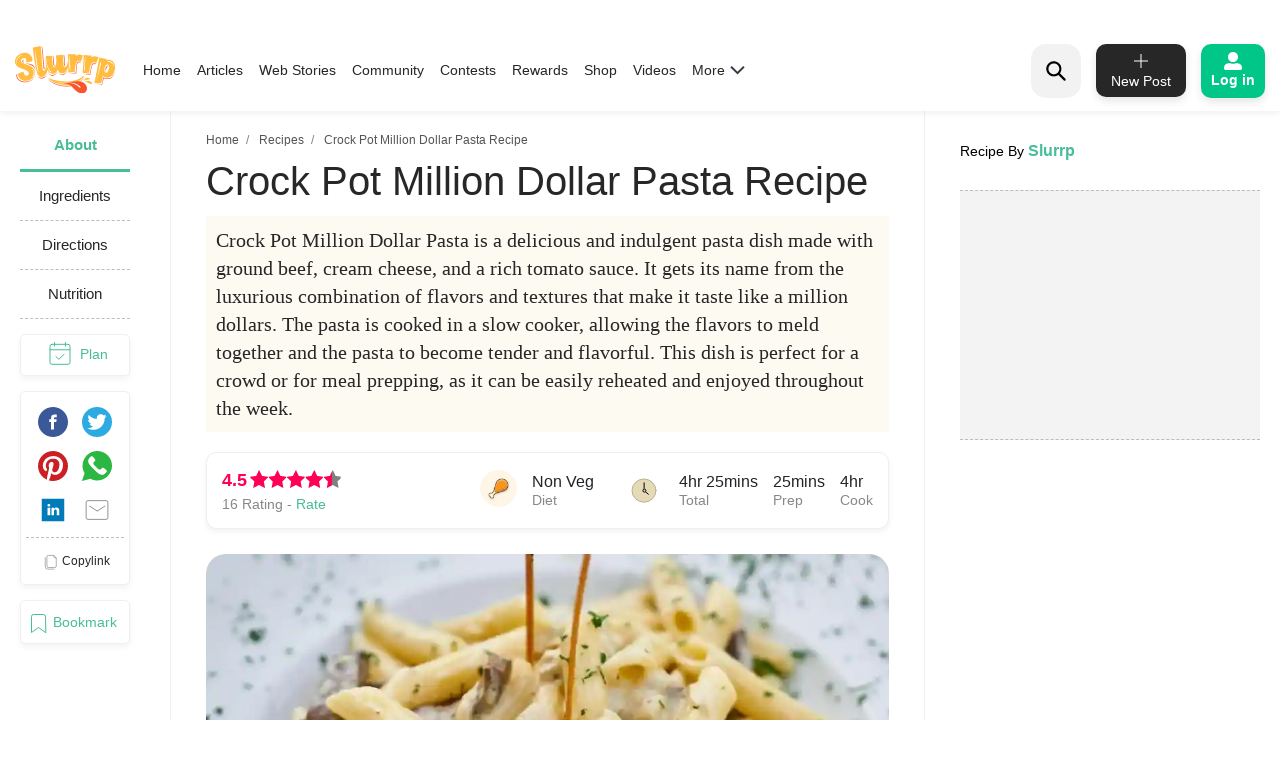

--- FILE ---
content_type: text/html; charset=utf-8
request_url: https://www.google.com/recaptcha/api2/aframe
body_size: 183
content:
<!DOCTYPE HTML><html><head><meta http-equiv="content-type" content="text/html; charset=UTF-8"></head><body><script nonce="gGQawPk5eYQqZ9Jns4t2dw">/** Anti-fraud and anti-abuse applications only. See google.com/recaptcha */ try{var clients={'sodar':'https://pagead2.googlesyndication.com/pagead/sodar?'};window.addEventListener("message",function(a){try{if(a.source===window.parent){var b=JSON.parse(a.data);var c=clients[b['id']];if(c){var d=document.createElement('img');d.src=c+b['params']+'&rc='+(localStorage.getItem("rc::a")?sessionStorage.getItem("rc::b"):"");window.document.body.appendChild(d);sessionStorage.setItem("rc::e",parseInt(sessionStorage.getItem("rc::e")||0)+1);localStorage.setItem("rc::h",'1769475079331');}}}catch(b){}});window.parent.postMessage("_grecaptcha_ready", "*");}catch(b){}</script></body></html>

--- FILE ---
content_type: application/javascript; charset=UTF-8
request_url: https://www.slurrp.com/web/_next/static/chunks/1519-36832b061216b7b13886.js
body_size: 1356
content:
(self.webpackChunk_N_E=self.webpackChunk_N_E||[]).push([[1519],{19030:function(t,n,i){"use strict";i.d(n,{Lx:function(){return e},Po:function(){return o},Wv:function(){return r},e5:function(){return s},D2:function(){return u},Qx:function(){return c},FM:function(){return l},Eo:function(){return a},S8:function(){return m},Q8:function(){return p},OU:function(){return h},Iz:function(){return f},Fb:function(){return d},tH:function(){return k},gX:function(){return w},ih:function(){return g},Di:function(){return S},ec:function(){return y},VZ:function(){return L},Oo:function(){return v},NS:function(){return P},k0:function(){return M},GM:function(){return b},dS:function(){return C},kk:function(){return H},mF:function(){return O}});var e="https://accounts.hindustantimes.com/logout.html",o="/",r="/meal-plan",s="/my-collection",u="/article",c="/community",l="/videos",a="/create-recipe",m="/slurrp360",p="/shop",h="/rewards",f="/recipes",d="/discover/recipes",k="/discover/recipes",w="/discover/recipes",g="/profile",S="/preferences",y="/shopping-list",L="/settings",v="/articles",P="/article",M="/article",b="/contests",C="/web-stories",H="/photo-stories",O="/food-trails"},91519:function(t,n,i){"use strict";i.r(n),i.d(n,{API_URL:function(){return c},PAGE_LIMIT:function(){return r},compnies:function(){return p},downloadAppLink:function(){return u},headerMenuList:function(){return l},legal:function(){return f},loginLink:function(){return s},myAccountMenuList:function(){return a},partnerSites:function(){return m},quickLinks:function(){return h}});var e=i(19030),o={home:"Home",pricing:"Pricing",discover:"Discover",drinks:"Drinks",mealPlan:"Meal Plan",nutrimeter:"Nutrimeter",cookbook:"My Collection",articles:"Articles",help:"Help",loginSignup:"Login / Signup",community:"Community",contest:"Contests",webStories:"Web Stories",newsletters:"Newsletters",photoStories:"Photo Stories",foodTrails:"Food Trails",slurpp360:"Slurrp 360",shopPage:"Shop",video:"Videos",videos:"Videos",rewards:"Rewards"};var r=18,s={LOGIN:"https://accounts.hindustantimes.com/?type=plain&ref=htsc&cta=Home%20Login",LOGOUT:"https://accounts.hindustantimes.com/logout.html"},u={android:"https://play.google.com/store/apps/details?id=com.ht.Slurrp",ios:"https://apps.apple.com/in/app/slurrp/id1557645217"},c={WEBSTORIES:"https://stg-slurrpwpcms.htmedia.in/",FOOTER_API:"https://api.slurrp.com/"},l=[{to:e.Po,title:o.home},{to:e.D2,title:o.articles},{to:e.dS,title:o.webStories},{to:e.Qx,title:o.community},{to:e.GM,title:o.contest},{to:e.OU,title:o.rewards},{to:e.Q8,title:o.shopPage},{to:e.FM,title:o.videos}],a=[{to:e.ih,title:"My Profile",icon:"MyProfile",isLink:!0},{to:e.Di,title:"My Preferences",icon:"MyPreferences",isLink:!0},{to:e.e5,title:"My Collection",icon:"MyPreferences",isLink:!0},{to:e.Wv,title:"Meal Plan",icon:"MyPreferences",isLink:!0},{to:e.ec,title:"Shopping List",icon:"Shoppinglist",isLink:!0},{to:e.VZ,title:"Settings",icon:"Setting",isLink:!0},{to:e.Lx,title:"Logout",icon:"logout",isLink:!1}],m=[{name:"Hindustan Times",link:"https://www.hindustantimes.com/"},{name:"Live Hindustan",link:"https://www.livehindustan.com/"},{name:"Live Mint",link:"https://www.livemint.com/"},{name:"Desimartini",link:"http://desimartini.com/"},{name:"Shine",link:"https://www.shine.com/"},{name:"Healthshots",link:"http://healthshots.com/"}],p=[{name:"About",link:"/about"},{name:"Help & Support",link:"/help"},{name:"FAQs",link:"/faq"},{name:"Partner with us",link:"/content-partner"}],h=[{name:"Web Stories",link:"/web-stories"},{name:"Web Stories in Hindi",link:"/web-stories/hindi/"},{name:"Community",link:"/community"},{name:"Shop",link:"/shop"},{name:"Slurrp 360",link:"/slurrp360"},{name:"Videos",link:"/videos"},{name:"Food trails",link:"/food-trails"},{name:"Christmas & New Year 2024",link:"/festival-shopping-gifts-food-recipes"}],f=[{name:"Privacy Policy",link:"/privacy"},{name:"Cookie Policy",link:"/cookie"},{name:"Terms & Conditions",link:"/termsandconditions"},{name:"Sitemap",link:"https://www.slurrp.com/sitemap.xml"},{name:"Community Guidelines",link:"/community-guidelines"}]}}]);

--- FILE ---
content_type: application/javascript; charset=utf-8
request_url: https://fundingchoicesmessages.google.com/f/AGSKWxVluc6m5y3r4IEb-Me8UZ7hJo1n0XXt2o5NffVNAKDm-yfBLpkTt91-FUxR4vft-vR3e1CSYjXTjmrUbD4RbywYAGDGJDEOhjyIwXW4H435lmcaRXL4QUs3Z6UNtCbXxr3D9rdD5JkE-7EUlkDTZuzoC3qzmBg8UvAqgHLChdZrJWXPTrB2YP45KzlN/__fullscreen_ad./adj.php?/common/ad_/loading_ads./getvdopiaads.
body_size: -1287
content:
window['642ee45a-bc52-45dc-90fe-91b0a3c7f77d'] = true;